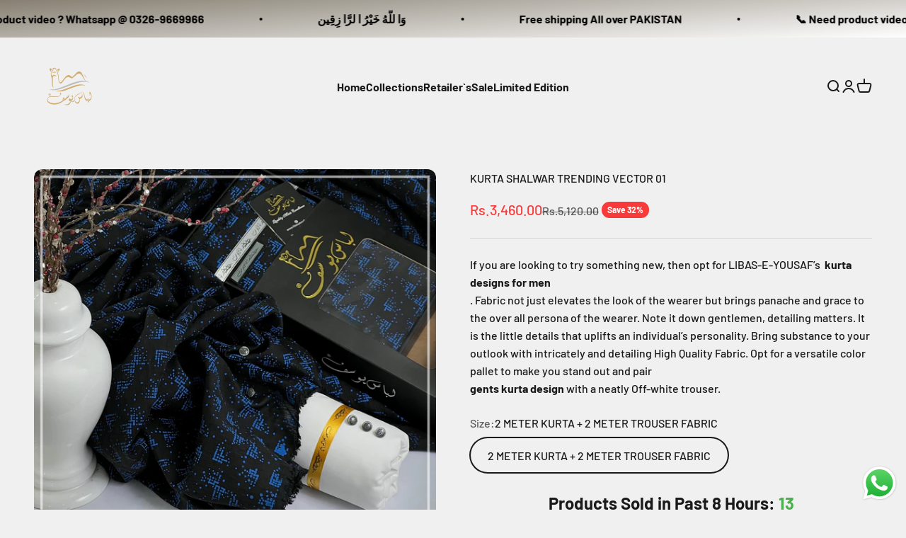

--- FILE ---
content_type: text/javascript; charset=utf-8
request_url: https://libasyousaf.com/products/kurta-shalwar-trending-vector-01.js
body_size: 681
content:
{"id":9947718713653,"title":"KURTA SHALWAR TRENDING VECTOR 01","handle":"kurta-shalwar-trending-vector-01","description":"\u003cspan data-mce-fragment=\"1\"\u003eIf you are looking to try something new, then opt for LIBAS-E-YOUSAF’s  \u003c\/span\u003e\u003cb data-mce-fragment=\"1\"\u003ekurta designs for men\u003c\/b\u003e\u003cspan data-mce-fragment=\"1\"\u003e. Fabric not just elevates the look of the wearer but brings panache and grace to the over all persona of the wearer. Note it down gentlemen, detailing matters. It is the little details that uplifts an individual’s personality. Bring substance to your outlook with intricately and detailing High Quality Fabric. Opt for a versatile color pallet to make you stand out and pair \u003c\/span\u003e\u003cb data-mce-fragment=\"1\"\u003egents kurta design\u003c\/b\u003e\u003cspan data-mce-fragment=\"1\"\u003e with a neatly Off-white trouser.\u003c\/span\u003e","published_at":"2025-01-10T13:57:34+05:00","created_at":"2025-01-10T13:57:36+05:00","vendor":"LIBAS E YOUSAF","type":"CLOTHING UNSTITCHED","tags":["ACCESORIES","ALL","KURTA","LIBAS E YOUSAF","MEN","ON SALE","UNSTITCHED","WASH \u0026 WEAR"],"price":346000,"price_min":346000,"price_max":346000,"available":true,"price_varies":false,"compare_at_price":512000,"compare_at_price_min":512000,"compare_at_price_max":512000,"compare_at_price_varies":false,"variants":[{"id":50473365635381,"title":"2 METER KURTA + 2 METER TROUSER FABRIC","option1":"2 METER KURTA + 2 METER TROUSER FABRIC","option2":null,"option3":null,"sku":null,"requires_shipping":false,"taxable":false,"featured_image":null,"available":true,"name":"KURTA SHALWAR TRENDING VECTOR 01 - 2 METER KURTA + 2 METER TROUSER FABRIC","public_title":"2 METER KURTA + 2 METER TROUSER FABRIC","options":["2 METER KURTA + 2 METER TROUSER FABRIC"],"price":346000,"weight":0,"compare_at_price":512000,"inventory_management":"shopify","barcode":null,"requires_selling_plan":false,"selling_plan_allocations":[]}],"images":["\/\/cdn.shopify.com\/s\/files\/1\/0779\/3475\/6149\/files\/IMG-20240124-WA0004.jpg?v=1736499456"],"featured_image":"\/\/cdn.shopify.com\/s\/files\/1\/0779\/3475\/6149\/files\/IMG-20240124-WA0004.jpg?v=1736499456","options":[{"name":"Size","position":1,"values":["2 METER KURTA + 2 METER TROUSER FABRIC"]}],"url":"\/products\/kurta-shalwar-trending-vector-01","media":[{"alt":null,"id":51141549130037,"position":1,"preview_image":{"aspect_ratio":1.0,"height":3240,"width":3240,"src":"https:\/\/cdn.shopify.com\/s\/files\/1\/0779\/3475\/6149\/files\/IMG-20240124-WA0004.jpg?v=1736499456"},"aspect_ratio":1.0,"height":3240,"media_type":"image","src":"https:\/\/cdn.shopify.com\/s\/files\/1\/0779\/3475\/6149\/files\/IMG-20240124-WA0004.jpg?v=1736499456","width":3240}],"requires_selling_plan":false,"selling_plan_groups":[]}